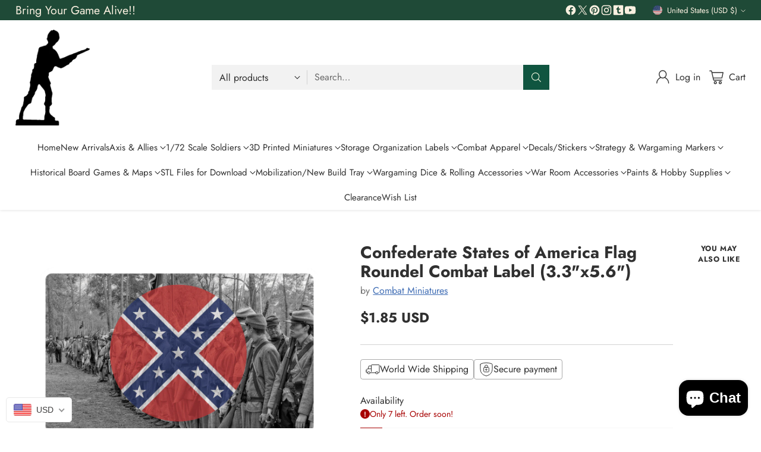

--- FILE ---
content_type: text/css; charset=UTF-8
request_url: https://appsv1.qeapps.com/ecom_apps_n/production/recentlyview/public/embed/recentlyview-app-block.css
body_size: 2818
content:
.sale-box{ background: red;color: #fff;display: inline-block;padding: 5px 10px;font-size: 16px;line-height: 1;position: relative;margin-left:20px;text-align: center;font-weight: 600;text-transform: uppercase;}
.sale-box:before {content: '';border: 12px solid red;width: 10px;height: 100%;position: absolute;left: -15px;top: 0;bottom: 0;border-left: 10px solid #fff;}
.recently_sliders .box-outer {margin-right: 10px;counter-increment: box-outer;width: 25%;}
.sale-box {background: #5F251B; font-size: 0 ; width: 71px; height: 41px; position: absolute; top: -6px; left: 0px; padding: 0; margin: 0; line-height: 41px} 
.sale-box:before{display:none;}
  
/* Slider CSS Start */
.Qe_Drawer-view-block .js-menu{height: 100%; width:0px; position: fixed; z-index:99999999999999; top: 0; right: 0; background:#fff; overflow-x: hidden; transition: 0.3s;}
.Qe-mystyle-block .js-menu{width:480px;}
.Qe-mystyle-block:before{content:""; width:100%; height:100vh; background: rgba(0,0,0, 0.5); position:fixed; top:0; left:0;     z-index: 99999;}
.Qe-mystyle-block{overflow: hidden;}  
.Qe_Recently-view-block .box-outer{padding:7px;}  
.Qe_Recently-view-block .recently-viewed-ttl{margin:0 0 14px 0px; letter-spacing:0; color:#000; text-align: center;}
.Qe_Recently-view-block .clearAll{font-size: 14px; letter-spacing: 0; display: inline-block; cursor: pointer;} 
.Qe_Recently-view-block .box-slider .product_title{text-align:center; padding:0 10px; font-weight:700; letter-spacing: 0; text-transform: none; margin-bottom:0px; margin-top:5px; 
font-size:17px; color:#000; text-transform: uppercase;}  
.Qe_Recently-view-block .box-slider .rv__price{text-align: center; padding:0px 10px; font-size: 15px; color:#000; letter-spacing: 0;} 
.Qe_Recently-view-block .box-slider .rv__price s{color:#888; margin-right:3px;}  
.Qe_Recently-view-block .box-slider a{text-decoration: none; outline: none;} 
.Qe_Recently-view-block .recently_sliders{position: relative;  gap: 10px; padding-bottom:20px;}
.Qe_Recently-view-block .box-slider img{max-width:100%; display:inline-block;} 
.Qe_Recently-view-block .box-slider .productImg{padding:0px; position: relative;}  
.Qe_Recently-view-block .box-slider{text-align:center; position:relative; background: #fff!important; width:100%;}  
.Qe_Recently-view-block .js-menu__open-block{padding: 10px 15px; box-shadow: 0 2px 8px #00000029, 0 1px 2px #00000014; cursor: pointer; width: 80%; position: absolute; bottom:20px; left: 0; right: 0; 
z-index: 1; background: #fff; margin: 0 auto; letter-spacing: 0; opacity: 0; transition: transform .2s ease-in-out,opacity .4s ease; transform: translateY(100%); color:#000;}
.Qe_Recently-view-block .box-slider:hover .js-menu__open-block{opacity: 1; transform: translateY(0);}
.Qe_Recently-view-block .Qe-rating-star{display:flex; justify-content:center; color:#000; font-size:14px; letter-spacing:0; padding-top: 3px;}
.Qe_Recently-view-block .Qe-rating-star a{color:#db0960;}
.Qe_Recently-view-block .Qe-rating-star a span{margin:0 0 0 4px; font-size:15px;}  
.Qe_Recently-view-block .discription-titile{display: inline-block; width: 100%; text-align: center; letter-spacing: 0; font-size: 15px;}  
.Qe_Recently-view-block .discription-titile p{margin:0 0 15px 0;}
.Qe_box-wrap{position: relative;}  
/* Slider CSS Done */ 
  
/* Drawer CSS Start */
.Qe_Drawer-view-block .js-menu__context {background: rgba(0,0,0, 0.5); left: 0; opacity: 0; position: fixed; top: 0; transition: opacity 0.5s, visibility 0.5s; visibility: hidden; width: 100%; height: 100%; 
z-index: 40000;}
.Qe_Drawer-view-block .js-menu__open-block{cursor: pointer;}
.Qe_Drawer-view-block .js-menu__close .closebtn{cursor: pointer; font-size: 0px; width: 14px; height: 14px; background: url(https://cdn.shopify.com/s/files/1/0098/4406/4337/t/12/assets/close-icon.png) top right no-repeat; position: absolute; right:20px; top:20px;}
.Qe_Drawer-view-block .js-menu__expanded{-webkit-transform: translateX(0); transform: translateX(0); visibility: visible; opacity: 1;}
.Qe_Drawer-view-block .header-drower{position: relative; border-bottom: solid 1px #e6e6e6; padding:15px 12px; margin: 0 0 0px; display: flex; align-items: center;}
.Qe_Drawer-view-block .header-drower h2{margin:0px; letter-spacing: 0; font-size:15px;}
.Qe_Drawer-view-block .detail-qe-drower-inner{padding:14px 24px 14px 24px;}
.Qe_Drawer-view-block .detail-qe-drower-inner .qe_product-size-guide{background: #f5f5f5; text-align: center; font-size: 14px; padding: 15px; margin: 3px 0;}
.Qe_Drawer-view-block .detail-qe-drower-inner .qe_product-size-guide p{padding:9px 0px; color: #333; letter-spacing: 0; margin:0px;}  
.Qe_Drawer-view-block .detail-qe-drower-inner .qe_product-size-guide p a{color: #333;}
.Qe_Drawer-view-block .detail-qe-drower-inner .qe_product-size-guide p a:hover{text-decoration:none;}
.Qe_Drawer-view-block .QeAddtocart-btn{width: 100%; border: solid 1px #bbb;
    padding:16px 15px; background: #fff; font-size: 15px; letter-spacing: 0; text-transform: uppercase; display: inline-block; margin: 10px 0 10px 0; cursor: pointer; -webkit-transition: all 300ms ease; -moz-transition: all 300ms ease; -ms-transition: all 300ms ease; -o-transition: all 300ms ease; transition: all 300ms ease;}  
.Qe_Drawer-view-block .QeAddtocart-btn:hover{background: #333; border-color:#333; color:#fff;}
.Qe_Drawer-view-block .QeGOtocart-link{width: 100%; border: solid 1px #bbb; padding:13px 15px; background: #fff; font-size: 15px; letter-spacing: 0; text-transform: uppercase; display: inline-block; margin: 10px 0 10px 0; cursor: pointer;
-webkit-transition: all 300ms ease; -moz-transition: all 300ms ease; -ms-transition: all 300ms ease; -o-transition: all 300ms ease;transition: all 300ms ease; text-align: center; color: #000;}  
.Qe_Drawer-view-block .QeGOtocart-link:hover{background: #333; border-color:#333; color:#fff;}
.Qe_Drawer-view-block .QeAddtocart-btn:disabled {cursor: not-allowed;     opacity: 0.6;}
.Qe_Drawer-view-block .Qe-amazon-btn{width: 100%; padding:16px 15px; background: #fad676; font-size: 15px; letter-spacing: 0; display: inline-block; margin:0px 0 6px 0; cursor: pointer; -webkit-transition: all 300ms ease; -moz-transition: all 300ms ease; -ms-transition: all 300ms ease; -o-transition: all 300ms ease; transition: all 300ms ease; color:#333e48; border:none;}  
.Qe_Drawer-view-block .Qe-amazon-btn:hover{background: #ffdf8a;}  
.Qe_Drawer-view-block .Qe-amazon-btn img{vertical-align: -webkit-baseline-middle;}  
.Qe_Drawer-view-block .Qe-morepayment-option-btn{text-align: center; display: inline-block; width: 100%; font-size:13px; color:#6e6e6e; text-decoration:none; letter-spacing:0;}  
.Qe_Drawer-view-block .Qe-morepayment-option-btn:hover{text-decoration: underline; color:#000;}  
.Qe_Drawer-view-block .detail-qe-drower-inner .color-variant-bg{display: flex; align-items: center; justify-content:left; flex-wrap:wrap; gap:10px; padding:0 0 19px 0px;}
.Qe_Drawer-view-block .detail-qe-drower-inner .color-variant-bg .color-variant-title{min-width: 100%; margin:0 0 7px 0; letter-spacing: 0; font-weight: 400; font-size: 14px;} 
 .Qe_Drawer-view-block .detail-qe-drower-inner .color-variant-bg .color-variant-title span{color:#999999;} 
.Qe_Drawer-view-block .detail-qe-drower-inner .radio-inner-box input{opacity: 0; position: absolute; right: 9000px;}
.Qe_Drawer-view-block .detail-qe-drower-inner .radio-inner-box label span{cursor: pointer; width: auto; height: auto; display: inline-block; border-radius: inherit; box-shadow: inherit; border: solid 1px #ccc; padding:3px 13px 3px 13px;
    font-size: 15px; letter-spacing: 0;}   
.Qe_Drawer-view-block .detail-qe-drower-inner .radio-inner-box input[type=radio]:checked + span{background: #e3729e; color: #fff; box-shadow: inherit; border-color: #e3729e;}   
.Qe_Drawer-view-block .detail-qe-drower-inner .sizes-variant-bg{display: flex; align-items: center; justify-content:left; flex-wrap:wrap; gap:10px; padding:0 0 19px 0px;}
.Qe_Drawer-view-block .detail-qe-drower-inner .sizes-variant-bg .color-variant-title{min-width: 100%; margin:8px 0 3px 0; letter-spacing: 0; font-weight: 400; font-size: 14px;} 
 .Qe_Drawer-view-block .detail-qe-drower-inner .sizes-variant-bg .color-variant-title span{color:#999999;} 
.Qe_Drawer-view-block .detail-qe-drower-inner .sizes-variant-bg .radio-inner-box label span{cursor: pointer; width:auto; height:auto; display:inline-block; border-radius:inherit; box-shadow:inherit;
border:solid 1px #ccc; padding:4px 13px 2px 13px; font-size:15px; letter-spacing:0;} 
.Qe_Drawer-view-block .detail-qe-drower-inner .sizes-variant-bg .radio-inner-box input[type=radio]:checked + span{background:#e3729e; color:#fff; box-shadow:inherit; border-color:#e3729e;}  
.Qe_Drawer-view-block .product-details_dr-qe{display: grid; grid-template-columns:96px auto; column-gap: 20px;}  
.Qe_Drawer-view-block .product-details__image_dr_qe{position: relative;}  
.Qe_Drawer-view-block .img_list-dr_qe{position: absolute;}  
.Qe_Drawer-view-block .img_list-dr_qe img{max-width:100%;}  
.Qe_Drawer-view-block .detail-qe-drower-inner .size-variant-bg{display: flex; flex-wrap: wrap; gap:0px 10px; padding: 0 0 19px 0px;}
.Qe_Drawer-view-block .detail-qe-drower-inner .size-variant-bg .color-variant-title{text-align: left;min-width: 100%; margin:4px 0 7px 0; letter-spacing: 0; font-weight: 400; font-size: 14px;}
.Qe_Drawer-view-block .product-details__title_qe{font-weight: 700; font-size: 17px; color:#000;}  
.Qe_Drawer-view-block .product-details__subtitle_qe{font-size:13px; letter-spacing:0; color:#999; margin:0 0 8px 0px;}  
.Qe_Drawer-view-block .productcard_reviews_qe_right a{color:#db0960; text-decoration:none; letter-spacing:0;}  
.Qe_Drawer-view-block .productcard_reviews_qe_right a span{margin: 0 0 0 4px; font-size:15px;}  
.Qe_Drawer-view-block .drbr-qe-right-price{padding: 0px 0px; font-size: 15px; color: #000; letter-spacing: 0; margin: 4px 0 0 0;} 
.Qe_Drawer-view-block .drbr-qe-right-price s{color:#888; margin-right:3px;}  
.Qe_Drawer-view-block .qe_product-discription_right{margin: 10px 0 9px 0; letter-spacing: 0; font-size: 15px; color: #333;}  
.Qe_Drawer-view-block .qe_product-discription_right a{color:#333;}  
.Qe_Drawer-view-block .qe_product-discription_right a:hover{text-decoration:none;}
.Qe_Drawer-view-block .qe_product-discription_right strong{font-size:14px;}  
.Qe_Drawer-view-block .view_full-details_right_qe{display: inline-block; width:100%; margin: 0 0 30px 0;}
.Qe_Drawer-view-block .view_full-details_right_qe a{text-decoration: none; letter-spacing: 0; font-size: 15px; color: #333; border-bottom: solid 1px #333; cursor: pointer;}
.Qe_Drawer-view-block .view_full-details_right_qe a:hover{border-color:#fff; color:#000;}  
.Qe_Drawer-view-block .view_full-details_right_qe .more{cursor: pointer; display:inline-block;}
.Qe_Drawer-view-block .view_full-details_right_qe a.less{display:inline-block;}  
.Qe_Drawer-view-block .discription-full{height: 70px; overflow: hidden; transition: 0.3s;}
.Qe_Drawer-view-block .more-product-desc{height:auto; overflow:inherit;}  
.Qe_Recently-view-block .recently_sliders:focus-visible{outline: none; border: none; box-shadow: inherit;}

.Qe_Recently-view-block .box-slider button.remove-product-btn {position: absolute; right: -10px; top: 0px; font-size: 0; background: #f00;border: none; height: 23px; width: 23px; border-radius: 100%; outline:none; cursor:pointer;}
.Qe_Recently-view-block .box-slider button.remove-product-btn:before{content: "x"; font-size: 17px; color: #fff;}
 
.Qe_Drawer-view-block .view_full-details_right_qe a{display:none;} 
 

@media only screen and (max-width:767px) {
.Qe_Recently-view-block .js-menu__open-block{opacity: inherit; transition: inherit; transform: inherit; bottom:10px;}  
}
    
@media only screen and (max-width:500px) {
.Qe-mystyle-block .js-menu {width: 100%; max-width:100%;}
}  

/** 04052023 **/
.rps_hide{display:none !important;}
.Qe_Recently-view-block .recently_sliders .slick-prev{left: 25px; z-index: 999999;}
.Qe_Recently-view-block .recently_sliders .slick-next{right: 25px; z-index: 999999;}
.Qe_Recently-view-block .recently_sliders .slick-prev::before,
.Qe_Recently-view-block .recently_sliders .slick-next::before{font-size: 40px;}
.Qe_RV-vertical-popup .Qe_RV-vertical-popup-products .slick-prev{top:0px; left: 50%; z-index: 999999; transform: rotate(90deg);}
.Qe_RV-vertical-popup .Qe_RV-vertical-popup-products .slick-next{left: 50%; bottom:0px; top: unset; z-index: 999999; transform: rotate(90deg);}
.Qe_RV-vertical-popup .Qe_RV-vertical-popup-products .slick-prev::before,
.Qe_RV-vertical-popup .Qe_RV-vertical-popup-products .slick-next::before{font-size: 26px; color: #ff7575;}
.Qe_RV-vertical-btn {position: fixed; right: 22px; top: 40%; z-index: 1; transform: rotate(-90deg) translateY(-50%); transform-origin: top right; z-index: 999999999999999;}
.recentview_view{background: rgb(82, 81, 80); color: #fff; border: 0; padding: 10px 15px; font-size: 16px; line-height: 24px;font-family: Cousine, Helvetica, Arial, "Sans Serif", serif;}  
.Qe_RV-vertical-popup{display: none; border:solid 1px #c9c9c9; right: 0px; position: fixed; background: #efefef; z-index: 9999999999; text-align: center; width:250px; height: 85%; align-items: center; top:10%;}
.Qe_RV-vertical-popup-products {height: 100%; width:250px; display: inline-block; outline: none; box-shadow: none; padding: 30px 0;}
.Qe_RV-vertical-popup-close{position: absolute; right: 288px; top: 50%; z-index: 9999999999; transform: rotate(-90deg); transform-origin: top right; background: rgb(82, 81, 80); color: #fff; border: 1px; padding: 10px 15px; font-size: 16px; font-family: Cousine, Helvetica, Arial, "Sans Serif", serif;}
.Qe_RV-vertical-popup-box-slider h4{font-size:13px;}
.recentview_view .fa,
.Qe_RV-vertical-popup-close .fa{display:none;}
.Qe_RV-vertical-popup-box-slider {text-align: center; background: #fff; width: 250px; margin:0 auto; display: flex; align-items: center; align-content: center; justify-content: center; flex-wrap: wrap; padding:5px; border:solid 1px #e7e7e7; -webkit-transition: all 1s ease-out; -moz-transition: all 1s ease-out; -o-transition: all 1s ease-out; transition: all 1s ease-out;}
.Qe_RV-vertical-popup-box-slider a:hover{text-decoration: none;}
.sale-box{font-size:13px;}
.sale-box:before {content: ''; border: 11px solid red; width: 10px; height: 100%; position: absolute; left: -15px; top: 0; bottom: 0; border-left: 10px solid #fff;}  
.Qe_RV-vertical-popup-box-slider .product_price_main{font-size:13px;}
.Qe_RV-vertical-popup-box-slider:hover{box-shadow: 0px 3px 12px #dfdfdf;}  
.Qe_RV-vertical-popup-box-slider .productImg img {max-height: 140px;}
.Qe-mystyle-block .js-menu .sale-box{display:none;}
.Qe_Recently-view-block .box-slider img{object-fit: contain;}

/* Extra Css 04-05-2023 */

@media only screen and (max-width: 768px) {
.Qe_RV-vertical-popup{display: none; border:solid 1px #c9c9c9; right: 0px; position: fixed; background: #efefef; z-index: 9999999999; text-align: center; width:250px; height: 65%; align-items: center; top:20%;}
.sale-box {background-size: 43px !important; top: -4px;}  
}



--- FILE ---
content_type: text/javascript; charset=utf-8
request_url: https://combatminiatures.org/products/confederate-states-of-america-flag-roundel-combat-label-3-3x5-6.js
body_size: 845
content:
{"id":6860328206391,"title":"Confederate States of America Flag Roundel Combat Label (3.3\"x5.6\")","handle":"confederate-states-of-america-flag-roundel-combat-label-3-3x5-6","description":"\u003cp data-mce-fragment=\"1\"\u003eTo Match the Format of our other Combat Labels we used the Confederate States of America Flag.   These will assist any Wargamer Organize their Armies.  With Optimal Adhesion \u0026amp; Quick Dry Performance makes them perfect for regular use, as well as for covering other stickers or paint\u003c\/p\u003e\n\u003cp data-mce-fragment=\"1\"\u003eThese stickers\/labels are printed on durable \u0026amp; water resistant Permanent Sticker Sheets.  . The high-quality vinyl ensures there are no bubbles when applying the stickers, and the stickers can be used both indoors and outdoors.\u003cbr data-mce-fragment=\"1\"\u003e\u003cbr data-mce-fragment=\"1\"\u003eDon't forget to clean the surface before applying the sticker.\u003c\/p\u003e\n\u003cbr\u003e\n\u003cdiv class=\"table-responsive dynamic\" data-unit-system=\"imperial\"\u003e\n\u003ctable cellpadding=\"5\"\u003e\n\u003ctbody\u003e\n\u003ctr\u003e\n\u003ctd\u003e \u003c\/td\u003e\n\u003ctd\u003e\u003cb\u003e3.3 x 5.6\u003c\/b\u003e\u003c\/td\u003e\n\u003c\/tr\u003e\n\u003ctr\u003e\n\u003ctd\u003e\u003cstrong\u003eHeight (inches)\u003c\/strong\u003e\u003c\/td\u003e\n\u003ctd\u003e3.3\u003c\/td\u003e\n\u003c\/tr\u003e\n\u003ctr\u003e\n\u003ctd\u003e\u003cstrong\u003eWidth (inches)\u003c\/strong\u003e\u003c\/td\u003e\n\u003ctd\u003e5.6\u003c\/td\u003e\n\u003c\/tr\u003e\n\u003c\/tbody\u003e\n\u003c\/table\u003e\n\u003c\/div\u003e","published_at":"2023-10-30T18:15:21-05:00","created_at":"2023-10-30T18:15:22-05:00","vendor":"Combat Miniatures","type":"","tags":["3.4\" x 5.6\"","Accessories","American Civil War","Board Game","Civil War","Confederate States of America","Image with Roundel","Label","Labels","Sticker"],"price":185,"price_min":185,"price_max":185,"available":true,"price_varies":false,"compare_at_price":null,"compare_at_price_min":0,"compare_at_price_max":0,"compare_at_price_varies":false,"variants":[{"id":40320733675575,"title":"Default Title","option1":"Default Title","option2":null,"option3":null,"sku":null,"requires_shipping":true,"taxable":true,"featured_image":null,"available":true,"name":"Confederate States of America Flag Roundel Combat Label (3.3\"x5.6\")","public_title":null,"options":["Default Title"],"price":185,"weight":6,"compare_at_price":null,"inventory_management":"shopify","barcode":null,"requires_selling_plan":false,"selling_plan_allocations":[]}],"images":["\/\/cdn.shopify.com\/s\/files\/1\/2059\/5529\/files\/confederate-states-of-america-flag-roundel-combat-label-33x56-6308105.png?v=1764432368"],"featured_image":"\/\/cdn.shopify.com\/s\/files\/1\/2059\/5529\/files\/confederate-states-of-america-flag-roundel-combat-label-33x56-6308105.png?v=1764432368","options":[{"name":"Title","position":1,"values":["Default Title"]}],"url":"\/products\/confederate-states-of-america-flag-roundel-combat-label-3-3x5-6","media":[{"alt":"Confederate States of America Flag Roundel Combat Label (3.3\"x5.6\") - Combat Miniatures","id":23010679947319,"position":1,"preview_image":{"aspect_ratio":1.5,"height":1200,"width":1800,"src":"https:\/\/cdn.shopify.com\/s\/files\/1\/2059\/5529\/files\/confederate-states-of-america-flag-roundel-combat-label-33x56-6308105.png?v=1764432368"},"aspect_ratio":1.5,"height":1200,"media_type":"image","src":"https:\/\/cdn.shopify.com\/s\/files\/1\/2059\/5529\/files\/confederate-states-of-america-flag-roundel-combat-label-33x56-6308105.png?v=1764432368","width":1800}],"requires_selling_plan":false,"selling_plan_groups":[]}

--- FILE ---
content_type: text/javascript; charset=utf-8
request_url: https://combatminiatures.org/products/confederate-states-of-america-flag-roundel-combat-label-3-3x5-6.js
body_size: 173
content:
{"id":6860328206391,"title":"Confederate States of America Flag Roundel Combat Label (3.3\"x5.6\")","handle":"confederate-states-of-america-flag-roundel-combat-label-3-3x5-6","description":"\u003cp data-mce-fragment=\"1\"\u003eTo Match the Format of our other Combat Labels we used the Confederate States of America Flag.   These will assist any Wargamer Organize their Armies.  With Optimal Adhesion \u0026amp; Quick Dry Performance makes them perfect for regular use, as well as for covering other stickers or paint\u003c\/p\u003e\n\u003cp data-mce-fragment=\"1\"\u003eThese stickers\/labels are printed on durable \u0026amp; water resistant Permanent Sticker Sheets.  . The high-quality vinyl ensures there are no bubbles when applying the stickers, and the stickers can be used both indoors and outdoors.\u003cbr data-mce-fragment=\"1\"\u003e\u003cbr data-mce-fragment=\"1\"\u003eDon't forget to clean the surface before applying the sticker.\u003c\/p\u003e\n\u003cbr\u003e\n\u003cdiv class=\"table-responsive dynamic\" data-unit-system=\"imperial\"\u003e\n\u003ctable cellpadding=\"5\"\u003e\n\u003ctbody\u003e\n\u003ctr\u003e\n\u003ctd\u003e \u003c\/td\u003e\n\u003ctd\u003e\u003cb\u003e3.3 x 5.6\u003c\/b\u003e\u003c\/td\u003e\n\u003c\/tr\u003e\n\u003ctr\u003e\n\u003ctd\u003e\u003cstrong\u003eHeight (inches)\u003c\/strong\u003e\u003c\/td\u003e\n\u003ctd\u003e3.3\u003c\/td\u003e\n\u003c\/tr\u003e\n\u003ctr\u003e\n\u003ctd\u003e\u003cstrong\u003eWidth (inches)\u003c\/strong\u003e\u003c\/td\u003e\n\u003ctd\u003e5.6\u003c\/td\u003e\n\u003c\/tr\u003e\n\u003c\/tbody\u003e\n\u003c\/table\u003e\n\u003c\/div\u003e","published_at":"2023-10-30T18:15:21-05:00","created_at":"2023-10-30T18:15:22-05:00","vendor":"Combat Miniatures","type":"","tags":["3.4\" x 5.6\"","Accessories","American Civil War","Board Game","Civil War","Confederate States of America","Image with Roundel","Label","Labels","Sticker"],"price":185,"price_min":185,"price_max":185,"available":true,"price_varies":false,"compare_at_price":null,"compare_at_price_min":0,"compare_at_price_max":0,"compare_at_price_varies":false,"variants":[{"id":40320733675575,"title":"Default Title","option1":"Default Title","option2":null,"option3":null,"sku":null,"requires_shipping":true,"taxable":true,"featured_image":null,"available":true,"name":"Confederate States of America Flag Roundel Combat Label (3.3\"x5.6\")","public_title":null,"options":["Default Title"],"price":185,"weight":6,"compare_at_price":null,"inventory_management":"shopify","barcode":null,"requires_selling_plan":false,"selling_plan_allocations":[]}],"images":["\/\/cdn.shopify.com\/s\/files\/1\/2059\/5529\/files\/confederate-states-of-america-flag-roundel-combat-label-33x56-6308105.png?v=1764432368"],"featured_image":"\/\/cdn.shopify.com\/s\/files\/1\/2059\/5529\/files\/confederate-states-of-america-flag-roundel-combat-label-33x56-6308105.png?v=1764432368","options":[{"name":"Title","position":1,"values":["Default Title"]}],"url":"\/products\/confederate-states-of-america-flag-roundel-combat-label-3-3x5-6","media":[{"alt":"Confederate States of America Flag Roundel Combat Label (3.3\"x5.6\") - Combat Miniatures","id":23010679947319,"position":1,"preview_image":{"aspect_ratio":1.5,"height":1200,"width":1800,"src":"https:\/\/cdn.shopify.com\/s\/files\/1\/2059\/5529\/files\/confederate-states-of-america-flag-roundel-combat-label-33x56-6308105.png?v=1764432368"},"aspect_ratio":1.5,"height":1200,"media_type":"image","src":"https:\/\/cdn.shopify.com\/s\/files\/1\/2059\/5529\/files\/confederate-states-of-america-flag-roundel-combat-label-33x56-6308105.png?v=1764432368","width":1800}],"requires_selling_plan":false,"selling_plan_groups":[]}

--- FILE ---
content_type: text/javascript; charset=utf-8
request_url: https://combatminiatures.org/products/confederate-states-of-america-flag-roundel-combat-label-3-3x5-6.js
body_size: 838
content:
{"id":6860328206391,"title":"Confederate States of America Flag Roundel Combat Label (3.3\"x5.6\")","handle":"confederate-states-of-america-flag-roundel-combat-label-3-3x5-6","description":"\u003cp data-mce-fragment=\"1\"\u003eTo Match the Format of our other Combat Labels we used the Confederate States of America Flag.   These will assist any Wargamer Organize their Armies.  With Optimal Adhesion \u0026amp; Quick Dry Performance makes them perfect for regular use, as well as for covering other stickers or paint\u003c\/p\u003e\n\u003cp data-mce-fragment=\"1\"\u003eThese stickers\/labels are printed on durable \u0026amp; water resistant Permanent Sticker Sheets.  . The high-quality vinyl ensures there are no bubbles when applying the stickers, and the stickers can be used both indoors and outdoors.\u003cbr data-mce-fragment=\"1\"\u003e\u003cbr data-mce-fragment=\"1\"\u003eDon't forget to clean the surface before applying the sticker.\u003c\/p\u003e\n\u003cbr\u003e\n\u003cdiv class=\"table-responsive dynamic\" data-unit-system=\"imperial\"\u003e\n\u003ctable cellpadding=\"5\"\u003e\n\u003ctbody\u003e\n\u003ctr\u003e\n\u003ctd\u003e \u003c\/td\u003e\n\u003ctd\u003e\u003cb\u003e3.3 x 5.6\u003c\/b\u003e\u003c\/td\u003e\n\u003c\/tr\u003e\n\u003ctr\u003e\n\u003ctd\u003e\u003cstrong\u003eHeight (inches)\u003c\/strong\u003e\u003c\/td\u003e\n\u003ctd\u003e3.3\u003c\/td\u003e\n\u003c\/tr\u003e\n\u003ctr\u003e\n\u003ctd\u003e\u003cstrong\u003eWidth (inches)\u003c\/strong\u003e\u003c\/td\u003e\n\u003ctd\u003e5.6\u003c\/td\u003e\n\u003c\/tr\u003e\n\u003c\/tbody\u003e\n\u003c\/table\u003e\n\u003c\/div\u003e","published_at":"2023-10-30T18:15:21-05:00","created_at":"2023-10-30T18:15:22-05:00","vendor":"Combat Miniatures","type":"","tags":["3.4\" x 5.6\"","Accessories","American Civil War","Board Game","Civil War","Confederate States of America","Image with Roundel","Label","Labels","Sticker"],"price":185,"price_min":185,"price_max":185,"available":true,"price_varies":false,"compare_at_price":null,"compare_at_price_min":0,"compare_at_price_max":0,"compare_at_price_varies":false,"variants":[{"id":40320733675575,"title":"Default Title","option1":"Default Title","option2":null,"option3":null,"sku":null,"requires_shipping":true,"taxable":true,"featured_image":null,"available":true,"name":"Confederate States of America Flag Roundel Combat Label (3.3\"x5.6\")","public_title":null,"options":["Default Title"],"price":185,"weight":6,"compare_at_price":null,"inventory_management":"shopify","barcode":null,"requires_selling_plan":false,"selling_plan_allocations":[]}],"images":["\/\/cdn.shopify.com\/s\/files\/1\/2059\/5529\/files\/confederate-states-of-america-flag-roundel-combat-label-33x56-6308105.png?v=1764432368"],"featured_image":"\/\/cdn.shopify.com\/s\/files\/1\/2059\/5529\/files\/confederate-states-of-america-flag-roundel-combat-label-33x56-6308105.png?v=1764432368","options":[{"name":"Title","position":1,"values":["Default Title"]}],"url":"\/products\/confederate-states-of-america-flag-roundel-combat-label-3-3x5-6","media":[{"alt":"Confederate States of America Flag Roundel Combat Label (3.3\"x5.6\") - Combat Miniatures","id":23010679947319,"position":1,"preview_image":{"aspect_ratio":1.5,"height":1200,"width":1800,"src":"https:\/\/cdn.shopify.com\/s\/files\/1\/2059\/5529\/files\/confederate-states-of-america-flag-roundel-combat-label-33x56-6308105.png?v=1764432368"},"aspect_ratio":1.5,"height":1200,"media_type":"image","src":"https:\/\/cdn.shopify.com\/s\/files\/1\/2059\/5529\/files\/confederate-states-of-america-flag-roundel-combat-label-33x56-6308105.png?v=1764432368","width":1800}],"requires_selling_plan":false,"selling_plan_groups":[]}

--- FILE ---
content_type: image/svg+xml
request_url: https://fluorescent.github.io/country-flags/flags/vu.svg
body_size: 1043
content:
<svg xmlns="http://www.w3.org/2000/svg" id="flag-icons-vu" viewBox="0 0 512 512">
  <defs>
    <clipPath id="vu-a">
      <path fill-opacity=".7" d="M0 0h496v496H0z"/>
    </clipPath>
  </defs>
  <g clip-path="url(#vu-a)" transform="scale(1.0321)">
    <g fill-rule="evenodd">
      <path d="m0 0 336.6 212.6h407.5v70.9H336.6L0 496V0z"/>
      <path fill="#ff0" d="m0 478.4 343.7-219.7h400.4v-21.3H343.7L0 17.7v32L322.4 248 0 446.5v31.8z"/>
      <path fill="#40aa40" d="m0 496 343.7-219.6h400.4V496H0z"/>
      <path fill="#ce0000" d="m0 0 343.7 219.7h400.4V0H0z"/>
      <path fill="#ff0" d="M92.8 258.3c1.2.3 1.5.6 2.7-1.1.3-.9 1-2 1.6-3.2.9-1.4 1.3-2 2-.9.6.6 2.7-.5 3.6.1 1.3 1 .5.8 1.6-.2.8-1.8 0-1.6-1.1-2.4-.8-.5-3 .6-3.8 0 .3-1.7.9-2 1.9-2.3.8.6 3-.4 3.8-.4 1 .2 1.8.3 2.1-1.1.5-1 .3-.3 0-1-1-.6-3 .5-3.9 0-1-.9-.9-1.2-.2-2.5.8-.5 1.4-.3 2.5.4 1 .7 2.7-.7 3.7-.8.8-1 1.8-1.3 1.2-2.4-.3-1-.6-1-1.8-1.3-1.2-.8-2.7.7-3.2-.5 1-1.3 1.3-1 2.5-.3.7.3 3-1 3.6-1.1 1.1-.3.6.9 1.3-1.8-.2-1-2.1.7-3.2.4-1 .2-1.9-.2-2-1.3 0-1.5.8-1.6 1.8-1.4 1 .2 3.1-1 3.9-1 1.1.6 1.5.4 2.4-1 .6-1.6-.1-1-1.2-1.8-.9-.5-3 .6-3.8 0 .1-.5.4-1.3 1-1.6.8.2 1.5.1 2.5.8 1 .4 2.7-1.5 3.6-2.2-.2-1-1.9.4-2.9-.3-.6-.4-1.4-.9-1.6-1.4.6-1.7.3-1.6 1.9-1 .8-.3 2.2-.3 1.3-1.8-.2-.3-1-.2-1.7-.5-1-.6-1.8-1.2-2.7-1.5-.6-.1-1.6-.3-2.1-.2-.1 1 .2 1.6 0 2.8.5.7 1.3.7 1.5 1-.9.7-1.3.3-2.2.4-1.1-.8-.5-3.1-1.8-2.6.3.7.2 3.3.7 3.8.6.4 1.4.8 1.5 1.4-1 1.4-1.3 1.3-2.4.6-1-.6-.6-2.7-1.4-2.6-1 .7-1 .7-.8 1.8 0 1.3-.5 3.2.6 4 1.3 1 1.5.8.4 2.6-.7.9-1.1.7-2 .3-.8-.6-.6-2.8-1.3-3.6-1.3-.7-.6-.7-1.6.2-.4 1.3-.1 1.6.4 2.7.4.6.4 3 1.2 3 1.2.8 1.2.6-.2 2-1 0-1.5.3-2.3-.7-1-.7-.4-3-1.7-3.1-1.2.1-1.4.1-1.3 1.7.2 1.5-.3 3.7.8 4.6 1.1.5 1.8.4 2.1 1l-1.3 1.5c-.7 0-1.5-.5-2.4-.7-1-.4-.5-1.3-1.3-1.9-1 .3-1-1-1.5.3.2 1.1-.2 2.5.9 3.2.8.6 1.5 1.8 2.4 2.3 1 1.2.5 1.4 0 3-.8 0-1.8-.5-2.6-1.1-.9-.6-.7-2.8-1.6-3.4-.7-.7-.5-1.3-1.6.2 0 1.1.1 1.2.4 2 0 1-.3 3 .7 3.7l3 1c.7 1 0 .8-.8 2.2-.6 1.4-.6 1.6-1.4 2.3-.8 1-1 1.4-.4 2.7z"/>
      <path fill="#ff0" d="M117.2 259.5c.7-1.1 1.1-1.3 0-3.3-.7-.6-1.5-1.9-2.3-3-1-1.5-1.3-2 0-2.5.8-.3.6-3 1.5-3.7 1.3-1 .9-.2.4-1.8-1.3-1.6-1.4-.7-2.6.2-.9.7-.6 3.4-1.5 4-1.5-1-1.4-1.6-1.4-2.9.8-.6.9-3.4 1.2-4.1.6-1 1-1.9-.2-2.8-.8-1-.2-.4-1-.3-.9.7-.6 3.4-1.5 4-1.2.9-1.4.5-2.4-.7 0-1 .4-1.6 1.4-2.5 1-.8.4-3.2.8-4.2-.6-1.3-.5-2.5-1.8-2.3-1 0-1.2.3-1.8 1.4-1.3 1-.5 3.2-1.8 3.2-.9-1.6-.5-1.8.7-2.7.5-.7.2-3.6.4-4.4.2-1.2 1-.2-1-2-1.2-.2-.3 2.6-1 3.6-.3 1.1-1 1.9-2 1.5-1.4-.6-1.2-1.4-.5-2.5.5-.9.3-3.6.6-4.5 1-.9 1-1.4 0-2.9-1.2-1.3-.9-.3-2.1.6-.9.6-.6 3.4-1.5 4-.5-.4-1-1-1.1-1.7.5-.8.7-1.6 1.7-2.4.8-.9-.3-3.5-.6-4.6-.9-.2-.3 2-1.4 2.9-.6.5-1.4 1.1-2 1.1-1.2-1.2-1.3-1-.2-2.4.2-1 .7-2.5-1-2-.4 0-.6 1-1.2 1.6-.9.6-1.8 1.3-2.4 2.2-.4.6-1 1.6-1 2.2.8.4 1.5.4 2.5 1 .9-.2 1.2-1 1.5-1.2.4 1.3-.2 1.6-.5 2.6-1.1.9-3-.7-3 .8.7 0 3 1.2 3.8.8.6-.5 1.2-1.1 1.8-1 1 1.5.7 1.9-.4 2.8-1 .7-2.8-.4-3 .4.3 1.4.3 1.4 1.3 1.6 1.3.5 2.8 1.8 4 1 1.4-1 1.3-1.3 2.6.5.5 1.1.2 1.5-.5 2.2-1 .7-3-.4-3.9 0-1.2 1.1-.9.3-.4 1.9 1 .8 1.3.7 2.5.5.8-.2 3 .8 3.4 0 1-1 1-1 1.7 1-.4 1.1-.4 1.7-1.6 2.2-1 .8-3-.8-3.5.5-.4 1.3-.5 1.6 1 2 1.5.4 3.3 1.9 4.6 1 .8-1 1-1.6 1.8-1.8l.8 2c-.3.8-1 1.4-1.6 2.3-.8.9-1.5 0-2.3.7 0 1-1.3.6-.3 1.6 1.1.3 2.3 1.2 3.3.4.9-.6 2.2-1 3-1.6 1.5-.6 1.5 0 2.8 1.2a7 7 0 0 1-2 2.3c-1 .6-2.9-.4-3.7.3-1 .4-1.4 0-.5 1.8 1 .5 1.1.3 1.9.3 1 .4 2.7 1.6 3.8.8.6-1 1.5-2 2-2.7 1.2-.5.8.2 1.7 1.6 1 1.2 1.3 1.3 1.6 2.4.6 1.2.9 1.7 2.4 1.5z"/>
      <path fill="#ff0" d="M95 304.7c0-5.1-.8-10.3 0-10.3 45.3 0 56.6-31 56.6-51.5 0-20.6-15.7-41.3-45.3-41.3-34 0-45.4 20.2-45.4 41.3 0 20.6 17 36 34 36 22.7 0 28.4-5.1 45.4-25.7-5.7 25.7-34 36-45.3 36A44 44 0 0 1 49.6 243c0-25.8 17-51.6 56.7-51.6 34 0 56.7 25.8 56.7 51.6 0 36-28.4 61.8-68 61.8z"/>
    </g>
  </g>
</svg>


--- FILE ---
content_type: text/javascript; charset=utf-8
request_url: https://combatminiatures.org/products/confederate-states-of-america-flag-roundel-combat-label-3-3x5-6.js
body_size: 660
content:
{"id":6860328206391,"title":"Confederate States of America Flag Roundel Combat Label (3.3\"x5.6\")","handle":"confederate-states-of-america-flag-roundel-combat-label-3-3x5-6","description":"\u003cp data-mce-fragment=\"1\"\u003eTo Match the Format of our other Combat Labels we used the Confederate States of America Flag.   These will assist any Wargamer Organize their Armies.  With Optimal Adhesion \u0026amp; Quick Dry Performance makes them perfect for regular use, as well as for covering other stickers or paint\u003c\/p\u003e\n\u003cp data-mce-fragment=\"1\"\u003eThese stickers\/labels are printed on durable \u0026amp; water resistant Permanent Sticker Sheets.  . The high-quality vinyl ensures there are no bubbles when applying the stickers, and the stickers can be used both indoors and outdoors.\u003cbr data-mce-fragment=\"1\"\u003e\u003cbr data-mce-fragment=\"1\"\u003eDon't forget to clean the surface before applying the sticker.\u003c\/p\u003e\n\u003cbr\u003e\n\u003cdiv class=\"table-responsive dynamic\" data-unit-system=\"imperial\"\u003e\n\u003ctable cellpadding=\"5\"\u003e\n\u003ctbody\u003e\n\u003ctr\u003e\n\u003ctd\u003e \u003c\/td\u003e\n\u003ctd\u003e\u003cb\u003e3.3 x 5.6\u003c\/b\u003e\u003c\/td\u003e\n\u003c\/tr\u003e\n\u003ctr\u003e\n\u003ctd\u003e\u003cstrong\u003eHeight (inches)\u003c\/strong\u003e\u003c\/td\u003e\n\u003ctd\u003e3.3\u003c\/td\u003e\n\u003c\/tr\u003e\n\u003ctr\u003e\n\u003ctd\u003e\u003cstrong\u003eWidth (inches)\u003c\/strong\u003e\u003c\/td\u003e\n\u003ctd\u003e5.6\u003c\/td\u003e\n\u003c\/tr\u003e\n\u003c\/tbody\u003e\n\u003c\/table\u003e\n\u003c\/div\u003e","published_at":"2023-10-30T18:15:21-05:00","created_at":"2023-10-30T18:15:22-05:00","vendor":"Combat Miniatures","type":"","tags":["3.4\" x 5.6\"","Accessories","American Civil War","Board Game","Civil War","Confederate States of America","Image with Roundel","Label","Labels","Sticker"],"price":185,"price_min":185,"price_max":185,"available":true,"price_varies":false,"compare_at_price":null,"compare_at_price_min":0,"compare_at_price_max":0,"compare_at_price_varies":false,"variants":[{"id":40320733675575,"title":"Default Title","option1":"Default Title","option2":null,"option3":null,"sku":null,"requires_shipping":true,"taxable":true,"featured_image":null,"available":true,"name":"Confederate States of America Flag Roundel Combat Label (3.3\"x5.6\")","public_title":null,"options":["Default Title"],"price":185,"weight":6,"compare_at_price":null,"inventory_management":"shopify","barcode":null,"requires_selling_plan":false,"selling_plan_allocations":[]}],"images":["\/\/cdn.shopify.com\/s\/files\/1\/2059\/5529\/files\/confederate-states-of-america-flag-roundel-combat-label-33x56-6308105.png?v=1764432368"],"featured_image":"\/\/cdn.shopify.com\/s\/files\/1\/2059\/5529\/files\/confederate-states-of-america-flag-roundel-combat-label-33x56-6308105.png?v=1764432368","options":[{"name":"Title","position":1,"values":["Default Title"]}],"url":"\/products\/confederate-states-of-america-flag-roundel-combat-label-3-3x5-6","media":[{"alt":"Confederate States of America Flag Roundel Combat Label (3.3\"x5.6\") - Combat Miniatures","id":23010679947319,"position":1,"preview_image":{"aspect_ratio":1.5,"height":1200,"width":1800,"src":"https:\/\/cdn.shopify.com\/s\/files\/1\/2059\/5529\/files\/confederate-states-of-america-flag-roundel-combat-label-33x56-6308105.png?v=1764432368"},"aspect_ratio":1.5,"height":1200,"media_type":"image","src":"https:\/\/cdn.shopify.com\/s\/files\/1\/2059\/5529\/files\/confederate-states-of-america-flag-roundel-combat-label-33x56-6308105.png?v=1764432368","width":1800}],"requires_selling_plan":false,"selling_plan_groups":[]}